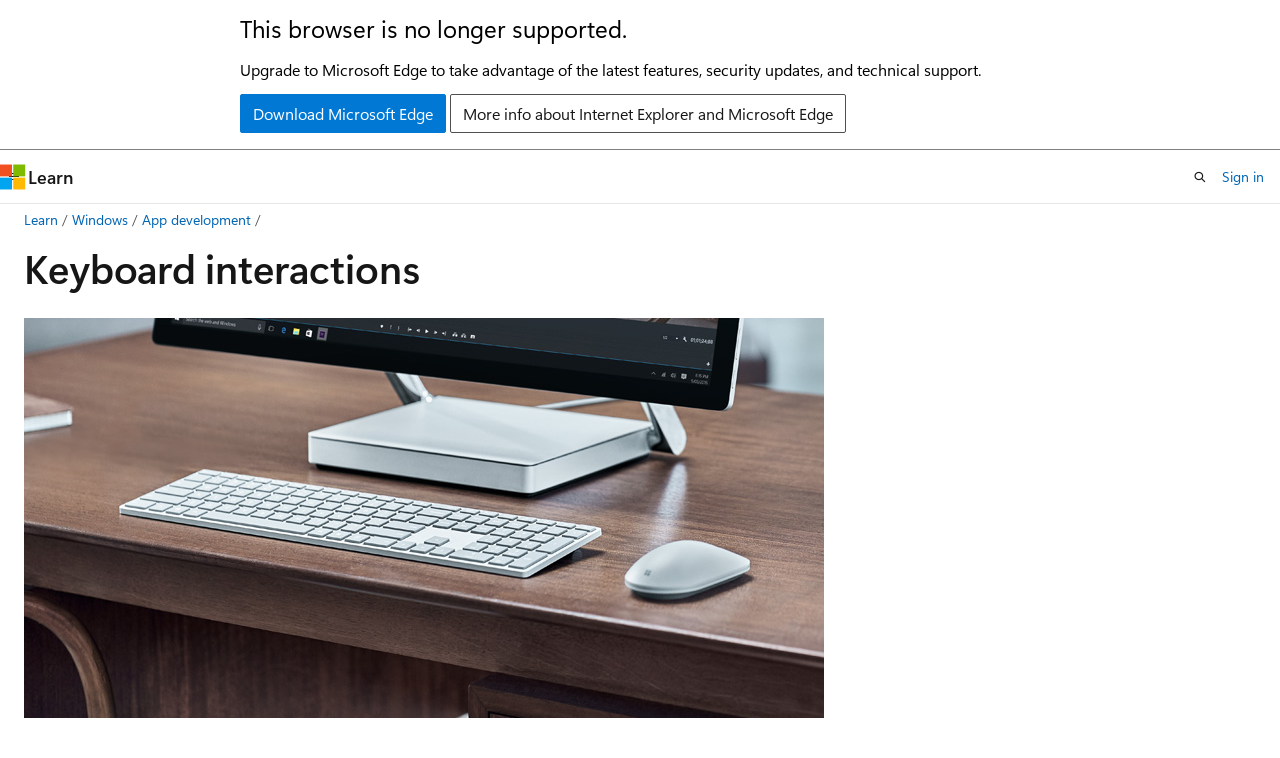

--- FILE ---
content_type: text/html
request_url: https://learn.microsoft.com/en-us/windows/apps/develop/input/keyboard-interactions
body_size: 96763
content:
 <!DOCTYPE html>
		<html
			class="layout layout-holy-grail   show-table-of-contents conceptual show-breadcrumb default-focus"
			lang="en-us"
			dir="ltr"
			data-authenticated="false"
			data-auth-status-determined="false"
			data-target="docs"
			x-ms-format-detection="none"
		>
			
		<head>
			<title>Keyboard interactions - Windows apps | Microsoft Learn</title>
			<meta charset="utf-8" />
			<meta name="viewport" content="width=device-width, initial-scale=1.0" />
			<meta name="color-scheme" content="light dark" />

			<meta name="description" content="Learn how to design and optimize your Windows apps so they provide the best experience possible for both keyboard power users and those with disabilities and other accessibility requirements." />
			<link rel="canonical" href="https://learn.microsoft.com/en-us/windows/apps/develop/input/keyboard-interactions" /> 

			<!-- Non-customizable open graph and sharing-related metadata -->
			<meta name="twitter:card" content="summary_large_image" />
			<meta name="twitter:site" content="@MicrosoftLearn" />
			<meta property="og:type" content="website" />
			<meta property="og:image:alt" content="Microsoft Learn" />
			<meta property="og:image" content="https://learn.microsoft.com/en-us/media/open-graph-image.png" />
			<!-- Page specific open graph and sharing-related metadata -->
			<meta property="og:title" content="Keyboard interactions - Windows apps" />
			<meta property="og:url" content="https://learn.microsoft.com/en-us/windows/apps/develop/input/keyboard-interactions" />
			<meta property="og:description" content="Learn how to design and optimize your Windows apps so they provide the best experience possible for both keyboard power users and those with disabilities and other accessibility requirements." />
			<meta name="platform_id" content="e688b3cd-1ad5-5b7e-250a-5d63040241a2" /> 
			<meta name="locale" content="en-us" />
			 <meta name="adobe-target" content="true" /> 
			<meta name="uhfHeaderId" content="MSDocsHeader-WinDevCenter" />

			<meta name="page_type" content="conceptual" />

			<!--page specific meta tags-->
			

			<!-- custom meta tags -->
			
		<meta name="ms.service" content="windows-app-sdk" />
	
		<meta name="recommendations" content="true" />
	
		<meta name="ROBOTS" content="INDEX, FOLLOW" />
	
		<meta name="author" content="stevewhims" />
	
		<meta name="ms.author" content="stwhi" />
	
		<meta name="Search.Product" content="eADQiWindows 10XVcnh" />
	
		<meta name="breadcrumb_path" content="/windows/breadcrumbs/toc.json" />
	
		<meta name="feedback_product_url" content="https://www.microsoft.com/en-us/windowsinsider/feedbackhub/fb" />
	
		<meta name="feedback_system" content="OpenSource" />
	
		<meta name="ms.subservice" content="apps" />
	
		<meta name="ms.update-cycle" content="365-days" />
	
		<meta name="ms.assetid" content="FF819BAC-67C0-4EC9-8921-F087BE188138" />
	
		<meta name="label" content="Keyboard interactions" />
	
		<meta name="template" content="detail.hbs" />
	
		<meta name="keywords" content="keyboard, accessibility, navigation, focus, text, input, user interactions, gamepad, remote" />
	
		<meta name="ms.date" content="2024-06-11T00:00:00Z" />
	
		<meta name="ms.topic" content="article" />
	
		<meta name="pm-contact" content="chigy" />
	
		<meta name="design-contact" content="kimsea" />
	
		<meta name="dev-contact" content="niallm" />
	
		<meta name="doc-status" content="Published" />
	
		<meta name="document_id" content="d4cb1486-4db0-b811-e18c-e168245b33cd" />
	
		<meta name="document_version_independent_id" content="d4cb1486-4db0-b811-e18c-e168245b33cd" />
	
		<meta name="updated_at" content="2025-12-02T05:06:00Z" />
	
		<meta name="original_content_git_url" content="https://github.com/MicrosoftDocs/windows-dev-docs-pr/blob/live/hub/apps/develop/input/keyboard-interactions.md" />
	
		<meta name="gitcommit" content="https://github.com/MicrosoftDocs/windows-dev-docs-pr/blob/edb6e88dda79e694d2f58b971af6d19f3401fe7e/hub/apps/develop/input/keyboard-interactions.md" />
	
		<meta name="git_commit_id" content="edb6e88dda79e694d2f58b971af6d19f3401fe7e" />
	
		<meta name="site_name" content="Docs" />
	
		<meta name="depot_name" content="MSDN.windows-uwp-hub" />
	
		<meta name="schema" content="Conceptual" />
	
		<meta name="toc_rel" content="../toc.json" />
	
		<meta name="pdf_url_template" content="https://learn.microsoft.com/pdfstore/en-us/MSDN.windows-uwp-hub/{branchName}{pdfName}" />
	
		<meta name="feedback_help_link_type" content="" />
	
		<meta name="feedback_help_link_url" content="" />
	
		<meta name="word_count" content="4960" />
	
		<meta name="asset_id" content="apps/develop/input/keyboard-interactions" />
	
		<meta name="moniker_range_name" content="" />
	
		<meta name="item_type" content="Content" />
	
		<meta name="source_path" content="hub/apps/develop/input/keyboard-interactions.md" />
	
		<meta name="previous_tlsh_hash" content="3934C4D2C71CBE10FF821D0A656ADB0124F04344FBB03FE02939255394067EF35A95999DE307638D33314AA30073F74ED5E2D72AC07CA6A69AD26C7A879C2696475D3BFADD" />
	
		<meta name="github_feedback_content_git_url" content="https://github.com/MicrosoftDocs/windows-dev-docs/blob/docs/hub/apps/develop/input/keyboard-interactions.md" />
	 
		<meta name="cmProducts" content="https://authoring-docs-microsoft.poolparty.biz/devrel/caec7b7f-4941-4578-b79f-c63b1c1f5af4" data-source="generated" />
	
		<meta name="cmProducts" content="https://authoring-docs-microsoft.poolparty.biz/devrel/bcbcbad5-4208-4783-8035-8481272c98b8" data-source="generated" />
	
		<meta name="cmProducts" content="https://microsoft-devrel.poolparty.biz/DevRelOfferingOntology/cd440f3c-1b78-40a7-97ba-aa00a1d79df7" data-source="generated" />
	
		<meta name="spProducts" content="https://authoring-docs-microsoft.poolparty.biz/devrel/754dea88-f800-4835-b6b5-280cb5d81e88" data-source="generated" />
	
		<meta name="spProducts" content="https://authoring-docs-microsoft.poolparty.biz/devrel/43b2e5aa-8a6d-4de2-a252-692232e5edc8" data-source="generated" />
	
		<meta name="spProducts" content="https://microsoft-devrel.poolparty.biz/DevRelOfferingOntology/c828f7e0-89b4-459c-9bae-d7ab1c4bd9ad" data-source="generated" />
	

			<!-- assets and js globals -->
			
			<link rel="stylesheet" href="/static/assets/0.4.03301.7415-7dd881c1/styles/site-ltr.css" />
			
			<link rel="preconnect" href="//mscom.demdex.net" crossorigin />
						<link rel="dns-prefetch" href="//target.microsoft.com" />
						<link rel="dns-prefetch" href="//microsoftmscompoc.tt.omtrdc.net" />
						<link
							rel="preload"
							as="script"
							href="/static/third-party/adobe-target/at-js/2.9.0/at.js"
							integrity="sha384-l4AKhsU8cUWSht4SaJU5JWcHEWh1m4UTqL08s6b/hqBLAeIDxTNl+AMSxTLx6YMI"
							crossorigin="anonymous"
							id="adobe-target-script"
							type="application/javascript"
						/>
			<script src="https://wcpstatic.microsoft.com/mscc/lib/v2/wcp-consent.js"></script>
			<script src="https://js.monitor.azure.com/scripts/c/ms.jsll-4.min.js"></script>
			<script src="/_themes/docs.theme/master/en-us/_themes/global/deprecation.js"></script>

			<!-- msdocs global object -->
			<script id="msdocs-script">
		var msDocs = {
  "environment": {
    "accessLevel": "online",
    "azurePortalHostname": "portal.azure.com",
    "reviewFeatures": false,
    "supportLevel": "production",
    "systemContent": true,
    "siteName": "learn",
    "legacyHosting": false
  },
  "data": {
    "contentLocale": "en-us",
    "contentDir": "ltr",
    "userLocale": "en-us",
    "userDir": "ltr",
    "pageTemplate": "Conceptual",
    "brand": "",
    "context": {},
    "standardFeedback": false,
    "showFeedbackReport": false,
    "feedbackHelpLinkType": "",
    "feedbackHelpLinkUrl": "",
    "feedbackSystem": "OpenSource",
    "feedbackGitHubRepo": "",
    "feedbackProductUrl": "https://www.microsoft.com/en-us/windowsinsider/feedbackhub/fb",
    "extendBreadcrumb": false,
    "isEditDisplayable": true,
    "isPrivateUnauthorized": false,
    "hideViewSource": false,
    "isPermissioned": false,
    "hasRecommendations": true,
    "contributors": [
      {
        "name": "stevewhims",
        "url": "https://github.com/stevewhims"
      },
      {
        "name": "jwmsft",
        "url": "https://github.com/jwmsft"
      }
    ],
    "openSourceFeedbackIssueUrl": "https://github.com/MicrosoftDocs/windows-dev-docs/issues/new?template=1-customer-feedback.yml",
    "openSourceFeedbackIssueTitle": "",
    "openSourceFeedbackIssueLabels": "needs-triage"
  },
  "functions": {}
};;
	</script>

			<!-- base scripts, msdocs global should be before this -->
			<script src="/static/assets/0.4.03301.7415-7dd881c1/scripts/en-us/index-docs.js"></script>
			

			<!-- json-ld -->
			
		</head>
	
			<body
				id="body"
				data-bi-name="body"
				class="layout-body "
				lang="en-us"
				dir="ltr"
			>
				<header class="layout-body-header">
		<div class="header-holder has-default-focus">
			
		<a
			href="#main"
			
			style="z-index: 1070"
			class="outline-color-text visually-hidden-until-focused position-fixed inner-focus focus-visible top-0 left-0 right-0 padding-xs text-align-center background-color-body"
			
		>
			Skip to main content
		</a>
	
		<a
			href="#"
			data-skip-to-ask-learn
			style="z-index: 1070"
			class="outline-color-text visually-hidden-until-focused position-fixed inner-focus focus-visible top-0 left-0 right-0 padding-xs text-align-center background-color-body"
			hidden
		>
			Skip to Ask Learn chat experience
		</a>
	

			<div hidden id="cookie-consent-holder" data-test-id="cookie-consent-container"></div>
			<!-- Unsupported browser warning -->
			<div
				id="unsupported-browser"
				style="background-color: white; color: black; padding: 16px; border-bottom: 1px solid grey;"
				hidden
			>
				<div style="max-width: 800px; margin: 0 auto;">
					<p style="font-size: 24px">This browser is no longer supported.</p>
					<p style="font-size: 16px; margin-top: 16px;">
						Upgrade to Microsoft Edge to take advantage of the latest features, security updates, and technical support.
					</p>
					<div style="margin-top: 12px;">
						<a
							href="https://go.microsoft.com/fwlink/p/?LinkID=2092881 "
							style="background-color: #0078d4; border: 1px solid #0078d4; color: white; padding: 6px 12px; border-radius: 2px; display: inline-block;"
						>
							Download Microsoft Edge
						</a>
						<a
							href="https://learn.microsoft.com/en-us/lifecycle/faq/internet-explorer-microsoft-edge"
							style="background-color: white; padding: 6px 12px; border: 1px solid #505050; color: #171717; border-radius: 2px; display: inline-block;"
						>
							More info about Internet Explorer and Microsoft Edge
						</a>
					</div>
				</div>
			</div>
			<!-- site header -->
			<header
				id="ms--site-header"
				data-test-id="site-header-wrapper"
				role="banner"
				itemscope="itemscope"
				itemtype="http://schema.org/Organization"
			>
				<div
					id="ms--mobile-nav"
					class="site-header display-none-tablet padding-inline-none gap-none"
					data-bi-name="mobile-header"
					data-test-id="mobile-header"
				></div>
				<div
					id="ms--primary-nav"
					class="site-header display-none display-flex-tablet"
					data-bi-name="L1-header"
					data-test-id="primary-header"
				></div>
				<div
					id="ms--secondary-nav"
					class="site-header display-none display-flex-tablet"
					data-bi-name="L2-header"
					data-test-id="secondary-header"
					
				></div>
			</header>
			
		<!-- banner -->
		<div data-banner>
			<div id="disclaimer-holder"></div>
			
		</div>
		<!-- banner end -->
	
		</div>
	</header>
				 <section
					id="layout-body-menu"
					class="layout-body-menu display-flex"
					data-bi-name="menu"
			  >
					
		<div
			id="left-container"
			class="left-container display-none display-block-tablet padding-inline-sm padding-bottom-sm width-full"
			data-toc-container="true"
		>
			<!-- Regular TOC content (default) -->
			<div id="ms--toc-content" class="height-full">
				<nav
					id="affixed-left-container"
					class="margin-top-sm-tablet position-sticky display-flex flex-direction-column"
					aria-label="Primary"
					data-bi-name="left-toc"
					role="navigation"
				></nav>
			</div>
			<!-- Collapsible TOC content (hidden by default) -->
			<div id="ms--toc-content-collapsible" class="height-full" hidden>
				<nav
					id="affixed-left-container"
					class="margin-top-sm-tablet position-sticky display-flex flex-direction-column"
					aria-label="Primary"
					data-bi-name="left-toc"
					role="navigation"
				>
					<div
						id="ms--collapsible-toc-header"
						class="display-flex justify-content-flex-end margin-bottom-xxs"
					>
						<button
							type="button"
							class="button button-clear inner-focus"
							data-collapsible-toc-toggle
							aria-expanded="true"
							aria-controls="ms--collapsible-toc-content"
							aria-label="Table of contents"
						>
							<span class="icon font-size-h4" aria-hidden="true">
								<span class="docon docon-panel-left-contract"></span>
							</span>
						</button>
					</div>
				</nav>
			</div>
		</div>
	
			  </section>

				<main
					id="main"
					role="main"
					class="layout-body-main "
					data-bi-name="content"
					lang="en-us"
					dir="ltr"
				>
					
			<div
		id="ms--content-header"
		class="content-header default-focus border-bottom-none"
		data-bi-name="content-header"
	>
		<div class="content-header-controls margin-xxs margin-inline-sm-tablet">
			<button
				type="button"
				class="contents-button button button-sm margin-right-xxs"
				data-bi-name="contents-expand"
				aria-haspopup="true"
				data-contents-button
			>
				<span class="icon" aria-hidden="true"><span class="docon docon-menu"></span></span>
				<span class="contents-expand-title"> Table of contents </span>
			</button>
			<button
				type="button"
				class="ap-collapse-behavior ap-expanded button button-sm"
				data-bi-name="ap-collapse"
				aria-controls="action-panel"
			>
				<span class="icon" aria-hidden="true"><span class="docon docon-exit-mode"></span></span>
				<span>Exit editor mode</span>
			</button>
		</div>
	</div>
			<div data-main-column class="padding-sm padding-top-none padding-top-sm-tablet">
				<div>
					
		<div id="article-header" class="background-color-body margin-bottom-xs display-none-print">
			<div class="display-flex align-items-center justify-content-space-between">
				
		<details
			id="article-header-breadcrumbs-overflow-popover"
			class="popover"
			data-for="article-header-breadcrumbs"
		>
			<summary
				class="button button-clear button-primary button-sm inner-focus"
				aria-label="All breadcrumbs"
			>
				<span class="icon">
					<span class="docon docon-more"></span>
				</span>
			</summary>
			<div id="article-header-breadcrumbs-overflow" class="popover-content padding-none"></div>
		</details>

		<bread-crumbs
			id="article-header-breadcrumbs"
			role="group"
			aria-label="Breadcrumbs"
			data-test-id="article-header-breadcrumbs"
			class="overflow-hidden flex-grow-1 margin-right-sm margin-right-md-tablet margin-right-lg-desktop margin-left-negative-xxs padding-left-xxs"
		></bread-crumbs>
	 
		<div
			id="article-header-page-actions"
			class="opacity-none margin-left-auto display-flex flex-wrap-no-wrap align-items-stretch"
		>
			
		<button
			class="button button-sm border-none inner-focus display-none-tablet flex-shrink-0 "
			data-bi-name="ask-learn-assistant-entry"
			data-test-id="ask-learn-assistant-modal-entry-mobile"
			data-ask-learn-modal-entry
			
			type="button"
			style="min-width: max-content;"
			aria-expanded="false"
			aria-label="Ask Learn"
			hidden
		>
			<span class="icon font-size-lg" aria-hidden="true">
				<span class="docon docon-chat-sparkle-fill gradient-ask-learn-logo"></span>
			</span>
		</button>
		<button
			class="button button-sm display-none display-inline-flex-tablet display-none-desktop flex-shrink-0 margin-right-xxs border-color-ask-learn "
			data-bi-name="ask-learn-assistant-entry"
			
			data-test-id="ask-learn-assistant-modal-entry-tablet"
			data-ask-learn-modal-entry
			type="button"
			style="min-width: max-content;"
			aria-expanded="false"
			hidden
		>
			<span class="icon font-size-lg" aria-hidden="true">
				<span class="docon docon-chat-sparkle-fill gradient-ask-learn-logo"></span>
			</span>
			<span>Ask Learn</span>
		</button>
		<button
			class="button button-sm display-none flex-shrink-0 display-inline-flex-desktop margin-right-xxs border-color-ask-learn "
			data-bi-name="ask-learn-assistant-entry"
			
			data-test-id="ask-learn-assistant-flyout-entry"
			data-ask-learn-flyout-entry
			data-flyout-button="toggle"
			type="button"
			style="min-width: max-content;"
			aria-expanded="false"
			aria-controls="ask-learn-flyout"
			hidden
		>
			<span class="icon font-size-lg" aria-hidden="true">
				<span class="docon docon-chat-sparkle-fill gradient-ask-learn-logo"></span>
			</span>
			<span>Ask Learn</span>
		</button>
	 
		<button
			type="button"
			id="ms--focus-mode-button"
			data-focus-mode
			data-bi-name="focus-mode-entry"
			class="button button-sm flex-shrink-0 margin-right-xxs display-none display-inline-flex-desktop"
		>
			<span class="icon font-size-lg" aria-hidden="true">
				<span class="docon docon-glasses"></span>
			</span>
			<span>Focus mode</span>
		</button>
	 

			<details class="popover popover-right" id="article-header-page-actions-overflow">
				<summary
					class="justify-content-flex-start button button-clear button-sm button-primary inner-focus"
					aria-label="More actions"
					title="More actions"
				>
					<span class="icon" aria-hidden="true">
						<span class="docon docon-more-vertical"></span>
					</span>
				</summary>
				<div class="popover-content">
					
		<button
			data-page-action-item="overflow-mobile"
			type="button"
			class="button-block button-sm inner-focus button button-clear display-none-tablet justify-content-flex-start text-align-left"
			data-bi-name="contents-expand"
			data-contents-button
			data-popover-close
		>
			<span class="icon">
				<span class="docon docon-editor-list-bullet" aria-hidden="true"></span>
			</span>
			<span class="contents-expand-title">Table of contents</span>
		</button>
	 
		<a
			id="lang-link-overflow"
			class="button-sm inner-focus button button-clear button-block justify-content-flex-start text-align-left"
			data-bi-name="language-toggle"
			data-page-action-item="overflow-all"
			data-check-hidden="true"
			data-read-in-link
			href="#"
			hidden
		>
			<span class="icon" aria-hidden="true" data-read-in-link-icon>
				<span class="docon docon-locale-globe"></span>
			</span>
			<span data-read-in-link-text>Read in English</span>
		</a>
	 
		<button
			type="button"
			class="collection button button-clear button-sm button-block justify-content-flex-start text-align-left inner-focus"
			data-list-type="collection"
			data-bi-name="collection"
			data-page-action-item="overflow-all"
			data-check-hidden="true"
			data-popover-close
		>
			<span class="icon" aria-hidden="true">
				<span class="docon docon-circle-addition"></span>
			</span>
			<span class="collection-status">Add</span>
		</button>
	
					
		<button
			type="button"
			class="collection button button-block button-clear button-sm justify-content-flex-start text-align-left inner-focus"
			data-list-type="plan"
			data-bi-name="plan"
			data-page-action-item="overflow-all"
			data-check-hidden="true"
			data-popover-close
			hidden
		>
			<span class="icon" aria-hidden="true">
				<span class="docon docon-circle-addition"></span>
			</span>
			<span class="plan-status">Add to plan</span>
		</button>
	  
		<a
			data-contenteditbtn
			class="button button-clear button-block button-sm inner-focus justify-content-flex-start text-align-left text-decoration-none"
			data-bi-name="edit"
			
			href="https://github.com/MicrosoftDocs/windows-dev-docs/blob/docs/hub/apps/develop/input/keyboard-interactions.md"
			data-original_content_git_url="https://github.com/MicrosoftDocs/windows-dev-docs-pr/blob/live/hub/apps/develop/input/keyboard-interactions.md"
			data-original_content_git_url_template="{repo}/blob/{branch}/hub/apps/develop/input/keyboard-interactions.md"
			data-pr_repo=""
			data-pr_branch=""
		>
			<span class="icon" aria-hidden="true">
				<span class="docon docon-edit-outline"></span>
			</span>
			<span>Edit</span>
		</a>
	
					
		<hr class="margin-block-xxs" />
		<h4 class="font-size-sm padding-left-xxs">Share via</h4>
		
					<a
						class="button button-clear button-sm inner-focus button-block justify-content-flex-start text-align-left text-decoration-none share-facebook"
						data-bi-name="facebook"
						data-page-action-item="overflow-all"
						href="#"
					>
						<span class="icon color-primary" aria-hidden="true">
							<span class="docon docon-facebook-share"></span>
						</span>
						<span>Facebook</span>
					</a>

					<a
						href="#"
						class="button button-clear button-sm inner-focus button-block justify-content-flex-start text-align-left text-decoration-none share-twitter"
						data-bi-name="twitter"
						data-page-action-item="overflow-all"
					>
						<span class="icon color-text" aria-hidden="true">
							<span class="docon docon-xlogo-share"></span>
						</span>
						<span>x.com</span>
					</a>

					<a
						href="#"
						class="button button-clear button-sm inner-focus button-block justify-content-flex-start text-align-left text-decoration-none share-linkedin"
						data-bi-name="linkedin"
						data-page-action-item="overflow-all"
					>
						<span class="icon color-primary" aria-hidden="true">
							<span class="docon docon-linked-in-logo"></span>
						</span>
						<span>LinkedIn</span>
					</a>
					<a
						href="#"
						class="button button-clear button-sm inner-focus button-block justify-content-flex-start text-align-left text-decoration-none share-email"
						data-bi-name="email"
						data-page-action-item="overflow-all"
					>
						<span class="icon color-primary" aria-hidden="true">
							<span class="docon docon-mail-message"></span>
						</span>
						<span>Email</span>
					</a>
			  
	 
		<hr class="margin-block-xxs" />
		<button
			class="button button-block button-clear button-sm justify-content-flex-start text-align-left inner-focus"
			type="button"
			data-bi-name="print"
			data-page-action-item="overflow-all"
			data-popover-close
			data-print-page
			data-check-hidden="true"
		>
			<span class="icon color-primary" aria-hidden="true">
				<span class="docon docon-print"></span>
			</span>
			<span>Print</span>
		</button>
	
				</div>
			</details>
		</div>
	
			</div>
		</div>
	  
		<!-- privateUnauthorizedTemplate is hidden by default -->
		<div unauthorized-private-section data-bi-name="permission-content-unauthorized-private" hidden>
			<hr class="hr margin-top-xs margin-bottom-sm" />
			<div class="notification notification-info">
				<div class="notification-content">
					<p class="margin-top-none notification-title">
						<span class="icon">
							<span class="docon docon-exclamation-circle-solid" aria-hidden="true"></span>
						</span>
						<span>Note</span>
					</p>
					<p class="margin-top-none authentication-determined not-authenticated">
						Access to this page requires authorization. You can try <a class="docs-sign-in" href="#" data-bi-name="permission-content-sign-in">signing in</a> or <a  class="docs-change-directory" data-bi-name="permisson-content-change-directory">changing directories</a>.
					</p>
					<p class="margin-top-none authentication-determined authenticated">
						Access to this page requires authorization. You can try <a class="docs-change-directory" data-bi-name="permisson-content-change-directory">changing directories</a>.
					</p>
				</div>
			</div>
		</div>
	
					<div class="content"><h1 id="keyboard-interactions">Keyboard interactions</h1></div>
					
		<div
			id="article-metadata"
			data-bi-name="article-metadata"
			data-test-id="article-metadata"
			class="page-metadata-container display-flex gap-xxs justify-content-space-between align-items-center flex-wrap-wrap"
		>
			 
				<div
					id="user-feedback"
					class="margin-block-xxs display-none display-none-print"
					hidden
					data-hide-on-archived
				>
					
		<button
			id="user-feedback-button"
			data-test-id="conceptual-feedback-button"
			class="button button-sm button-clear button-primary display-none"
			type="button"
			data-bi-name="user-feedback-button"
			data-user-feedback-button
			hidden
		>
			<span class="icon" aria-hidden="true">
				<span class="docon docon-like"></span>
			</span>
			<span>Feedback</span>
		</button>
	
				</div>
		  
		</div>
	 
		<div data-id="ai-summary" hidden>
			<div id="ms--ai-summary-cta" class="margin-top-xs display-flex align-items-center">
				<span class="icon" aria-hidden="true">
					<span class="docon docon-sparkle-fill gradient-text-vivid"></span>
				</span>
				<button
					id="ms--ai-summary"
					type="button"
					class="tag tag-sm tag-suggestion margin-left-xxs"
					data-test-id="ai-summary-cta"
					data-bi-name="ai-summary-cta"
					data-an="ai-summary"
				>
					<span class="ai-summary-cta-text">
						Summarize this article for me
					</span>
				</button>
			</div>
			<!-- Slot where the client will render the summary card after the user clicks the CTA -->
			<div id="ms--ai-summary-header" class="margin-top-xs"></div>
		</div>
	 
		<nav
			id="center-doc-outline"
			class="doc-outline is-hidden-desktop display-none-print margin-bottom-sm"
			data-bi-name="intopic toc"
			aria-label="In this article"
		>
			<h2 id="ms--in-this-article" class="title is-6 margin-block-xs">
				In this article
			</h2>
		</nav>
	
					<div class="content"><p><img src="images/keyboard/keyboard-hero.jpg" alt="keyboard hero image" data-linktype="relative-path"></p>
<p>Learn how to design and optimize your Windows apps so they provide the best experiences for both keyboard power users and those with disabilities and other accessibility requirements.</p>
<p>Across devices, keyboard input is an important part of the overall Windows app interaction experience. A well-designed keyboard experience lets users efficiently navigate the UI of your app and access its full functionality without ever lifting their hands from the keyboard.</p>
<p><img src="images/keyboard/keyboard-gamepad.jpg" alt="keyboard and gamepad image" data-linktype="relative-path"></p>
<p><em><strong>Common interaction patterns are shared between keyboard and gamepad</strong></em></p>
<p>In this topic, we focus specifically on Windows app design for keyboard input on PCs. However, a well-designed keyboard experience is important for supporting accessibility tools such as Windows Narrator, using <a href="#software-keyboard" data-linktype="self-bookmark">software keyboards</a> such as the touch keyboard and the On-Screen Keyboard (OSK), and for handling other input device types, such as a game pad or remote control.</p>
<p>Many of the guidelines and recommendations discussed here, including <a href="#focus-visuals" data-linktype="self-bookmark">focus visuals</a>, <a href="#access-keys" data-linktype="self-bookmark">access keys</a>, and <a href="#navigation" data-linktype="self-bookmark">UI navigation</a>, are also applicable to these other scenarios.</p>
<p><strong>NOTE</strong>  While both hardware and software keyboards are used for text input, the focus of this topic is navigation and interaction.</p>
<h2 id="built-in-support">Built-in support</h2>
<p>Along with the mouse, the keyboard is the most widely used peripheral on PCs and, as such, is a fundamental part of the PC experience. PC users expect a comprehensive and consistent experience from both the system and individual apps in response to keyboard input.</p>
<p>All UWP controls include built-in support for rich keyboard experiences and user interactions, while the platform itself provides an extensive foundation for creating keyboard experiences that you feel are best suited to both your custom controls and apps.</p>
<p><img src="images/keyboard/keyboard-phone.jpg" alt="keyboard with phone image" data-linktype="relative-path"></p>
<p><em><strong>UWP supports keyboard with any device</strong></em></p>
<h2 id="basic-experiences">Basic experiences</h2>
<p><img src="images/keyboard/focus-based-devices.jpg" alt="Focus based devices" data-linktype="relative-path"></p>
<p>As mentioned previously, input devices such as a game pad and remote control, and accessibility tools such as Narrator, share much of the keyboard input experience for navigation and commanding. This common experience across input types and tools minimizes additional work from you and contributes to the "build once, run anywhere" goal of the Universal Windows Platform.</p>
<p>Where necessary, we'll identify key differences you should be aware of and describe any mitigations you should consider.</p>
<p>Here are the devices and tools discussed in this topic:</p>
<table>
<thead>
<tr>
<th>Device/tool</th>
<th>Description</th>
</tr>
</thead>
<tbody>
<tr>
<td>Keyboard (hardware and software)</td>
<td>In addition to the standard hardware keyboard, Windows applications support two software keyboards: the <a href="#software-keyboard" data-linktype="self-bookmark">touch (or software) keyboard</a> and the <a href="#on-screen-keyboard" data-linktype="self-bookmark">On-Screen Keyboard</a>.</td>
</tr>
<tr>
<td>Game pad and remote control</td>
<td>A game pad and remote control are fundamental input devices in the <a href="../../design/devices/designing-for-tv" data-linktype="relative-path">10-foot experience</a>. For specific details on Windows support for game pad and remote control, see <a href="../../design/input/gamepad-and-remote-interactions" data-linktype="relative-path">Game pad and remote control interactions</a>.</td>
</tr>
<tr>
<td>Screen readers (Narrator)</td>
<td>Narrator is a built-in screen reader for Windows that provides unique interaction experiences and functionality, but still relies on basic keyboard navigation and input. For Narrator details, see <a href="https://support.microsoft.com/help/22798/windows-10-complete-guide-to-narrator" data-linktype="external">Getting started with Narrator</a>.</td>
</tr>
</tbody>
</table>
<h2 id="custom-experiences-and-efficient-keyboarding">Custom experiences and efficient keyboarding</h2>
<p>As mentioned, keyboard support is integral to ensuring your applications work great for users with different skills, abilities, and expectations. We recommend that you prioritize the following.</p>
<ul>
<li>Support keyboard navigation and interaction
<ul>
<li>Ensure actionable items are identified as tab stops (and non-actionable items are not), and navigation order is logical and predictable (see <a href="#tab-stops" data-linktype="self-bookmark">Tab stops</a>)</li>
<li>Set initial focus on the most logical element (see <a href="#initial-focus" data-linktype="self-bookmark">Initial focus</a>)</li>
<li>Provide arrow key navigation for "inner navigations" (see <a href="#navigation" data-linktype="self-bookmark">Navigation</a>)</li>
</ul>
</li>
<li>Support keyboard shortcuts
<ul>
<li>Provide accelerator keys for quick actions (see <a href="#accelerators" data-linktype="self-bookmark">Accelerators</a>)</li>
<li>Provide access keys to navigate your application's UI (see <a href="../../design/input/access-keys" data-linktype="relative-path">Access keys</a>)</li>
</ul>
</li>
</ul>
<h3 id="focus-visuals">Focus visuals</h3>
<p>The UWP supports a single focus visual design that works well for all input types and experiences.
<img src="images/keyboard/focus-visual.png" alt="Focus visual" data-linktype="relative-path"></p>
<p>A focus visual:</p>
<ul>
<li>Is shown when a UI element receives focus from a keyboard and/or gamepad/remote control</li>
<li>Is rendered as a highlighted border around the UI element to indicate an action can be taken</li>
<li>Helps a user navigate an app UI without getting lost</li>
<li>Can be customized for your app (See <a href="guidelines-for-visualfeedback#high-visibility-focus-visuals" data-linktype="relative-path">High visibility focus  visuals</a>)</li>
</ul>
<p><strong>NOTE</strong> The UWP focus visual is not the same as the Narrator focus rectangle.</p>
<h3 id="tab-stops">Tab stops</h3>
<p>To use a control (including navigation elements) with the keyboard, the control must have focus. One way for a control to receive keyboard focus is to make it accessible through tab navigation by identifying it as a tab stop in your application's tab order.</p>
<p>For a control to be included in the tab order, the <a href="/en-us/uwp/api/windows.ui.xaml.controls.control#Windows_UI_Xaml_Controls_Control_IsEnabled" data-linktype="absolute-path">IsEnabled</a> property must be set to <strong>true</strong> and the <a href="/en-us/uwp/api/Windows.UI.Xaml.Controls.Control#Windows_UI_Xaml_Controls_Control_IsTabStop" data-linktype="absolute-path">IsTabStop</a> property must be set to <strong>true</strong>.</p>
<p>To specifically exclude a control from the tab order, set the <a href="/en-us/uwp/api/Windows.UI.Xaml.Controls.Control#Windows_UI_Xaml_Controls_Control_IsTabStop" data-linktype="absolute-path">IsTabStop</a> property to <strong>false</strong>.</p>
<p>By default, tab order reflects the order in which UI elements are created. For example, if a <code>StackPanel</code> contains a <code>Button</code>, a <code>Checkbox</code>, and a <code>TextBox</code>, tab order is <code>Button</code>, <code>Checkbox</code>, and <code>TextBox</code>.</p>
<p>You can override the default tab order by setting the <a href="/en-us/uwp/api/Windows.UI.Xaml.Controls.Control#Windows_UI_Xaml_Controls_Control_TabIndex" data-linktype="absolute-path">TabIndex</a> property.</p>
<h4 id="tab-order-should-be-logical-and-predictable">Tab order should be logical and predictable</h4>
<p>A well-designed keyboard navigation model, using a logical and predictable tab order, makes your app more intuitive and helps users explore, discover, and access functionality more efficiently and effectively.</p>
<p>All interactive controls should have tab stops (unless they are in a <a href="#control-group" data-linktype="self-bookmark">group</a>), while non-interactive controls, such as labels, should not.</p>
<p>Avoid a custom tab order that makes the focus jump around in your application. For example, a list of controls in a form should have a tab order that flows from top to bottom and left to right (depending on locale).</p>
<p>See <a href="../../design/accessibility/keyboard-accessibility" data-linktype="relative-path">Keyboard accessibility</a> for more details about customizing tab stops.</p>
<h4 id="try-to-coordinate-tab-order-and-visual-order">Try to coordinate tab order and visual order</h4>
<p>Coordinating tab order and visual order (also referred to as reading order or display order) helps reduce confusion for users as they navigate through your application's UI.</p>
<p>Try to rank and present the most important commands, controls, and content first in both the tab order and the visual order. However, the actual display position can depend on the parent layout container and certain properties of the child elements that influence the layout. Specifically, layouts that use a grid metaphor or a table metaphor can have a visual order quite different from the tab order.</p>
<p><strong>NOTE</strong> Visual order is also dependent on locale and language.</p>
<h3 id="initial-focus">Initial focus</h3>
<p>Initial focus specifies the UI element that receives focus when an application or a page is first launched or activated. When using a keyboard, it is from this element that a user starts interacting with your application's UI.</p>
<p>For UWP apps, initial focus is set to the element with the highest <a href="/en-us/uwp/api/Windows.UI.Xaml.Controls.Control#Windows_UI_Xaml_Controls_Control_TabIndex" data-linktype="absolute-path">TabIndex</a> that can receive focus. Child elements of container controls are ignored. In a tie, the first element in the visual tree receives focus.</p>
<h4 id="set-initial-focus-on-the-most-logical-element">Set initial focus on the most logical element</h4>
<p>Set initial focus on the UI element for the first, or primary, action that users are most likely to take when launching your app or navigating to a page. Some examples include:</p>
<ul>
<li>A photo app where focus is set to the first item in a gallery</li>
<li>A music app where focus is set to the play button</li>
</ul>
<h4 id="dont-set-initial-focus-on-an-element-that-exposes-a-potentially-negative-or-even-disastrous-outcome">Don't set initial focus on an element that exposes a potentially negative, or even disastrous, outcome</h4>
<p>This level of functionality should be a user's choice. Setting initial focus to an element with a significant outcome might result in unintended data loss or system access. For example, don't set focus to the delete button when navigating to an e-mail.</p>
<p>See <a href="../../design/input/focus-navigation" data-linktype="relative-path">Focus navigation</a> for more details about overriding tab order.</p>
<h3 id="navigation">Navigation</h3>
<p>Keyboard navigation is typically supported through the Tab keys and the Arrow keys.</p>
<p><img src="images/keyboard/tab-and-arrow.png" alt="tab and arrow keys" data-linktype="relative-path"></p>
<p>By default, UWP controls follow these basic keyboard behaviors:</p>
<ul>
<li><strong>Tab keys</strong> navigate between actionable/active controls in tab order.</li>
<li><strong>Shift + Tab</strong> navigate controls in reverse tab order. If user has navigated inside the control using arrow key, focus is set to the last known value inside the control.</li>
<li><strong>Arrow keys</strong> expose control-specific "inner navigation" When user enters "inner navigation,"" arrow keys do not navigate out of a control. Some examples include:
<ul>
<li>Up/Down arrow key moves focus inside <code>ListView</code> and <code>MenuFlyout</code></li>
<li>Modify currently selected values for <code>Slider</code> and <code>RatingsControl</code></li>
<li>Move caret inside <code>TextBox</code></li>
<li>Expand/collapse items inside <code>TreeView</code></li>
</ul>
</li>
</ul>
<p>Use these default behaviors to optimize your application's keyboard navigation.</p>
<h4 id="use-inner-navigation-with-sets-of-related-controls">Use "inner navigation" with sets of related controls</h4>
<p>Providing arrow key navigation into a set of related controls reinforces their relationship within the overall organization of your application's UI.</p>
<p>For example, the <code>ContentDialog</code> control shown here provides inner navigation by default for a horizontal row of buttons (for custom controls, see the <a href="#control-group" data-linktype="self-bookmark">Control Group</a> section).</p>
<p><img src="images/keyboard/dialog.png" alt="dialog example" data-linktype="relative-path"></p>
<p><em><strong>Interaction with a collection of related buttons is made easier with arrow key navigation</strong></em></p>
<p>If items are displayed in a single column, Up/Down arrow key navigates items. If items are displayed in a single row, Right/Left arrow key navigates items. If items are multiple columns, all 4 arrow keys navigate.</p>
<h4 id="define-a-single-tab-stop-for-a-collection-of-related-controls">Define a single tab stop for a collection of related controls</h4>
<p>By defining a single tab stop for a collection of related, or complementary, controls, you can minimize the number of overall tab stops in your app.</p>
<p>For example, the following images show two stacked <code>ListView</code> controls. The image on the left shows arrow key navigation used with a tab stop to navigate between <code>ListView</code> controls, while the image on the right shows how navigation between child elements could be made easier and more efficient by eliminating the need for to traverse parent controls with a tab key.</p>
<table>
  <tbody><tr><td><img src="images/keyboard/arrow-and-tab.png" alt="arrow and tab" data-linktype="relative-path"></td>
  <td><img src="images/keyboard/arrow-only.png" alt="arrow only" data-linktype="relative-path"></td>
</tr></tbody></table>
<p><em><strong>Interaction with two stacked ListView controls can be made easier and more efficient by eliminating the tab stop and navigating with just arrow keys.</strong></em></p>
<p>Visit <a href="#control-group" data-linktype="self-bookmark">Control Group</a> section to learn how to apply the optimization examples to your application UI.</p>
<h3 id="interaction-and-commanding">Interaction and commanding</h3>
<p>Once a control has focus, a user can interact with it and invoke any associated functionality using specific keyboard input.</p>
<h4 id="text-entry">Text entry</h4>
<p>For those controls specifically designed for text input such as <code>TextBox</code> and <code>RichEditBox</code>, all keyboard input is used for entering or navigating text, which takes priority over other keyboard commands. For example, the drop down menu for an <code>AutoSuggestBox</code> control does not recognize the <strong>Space</strong> key as a selection command.</p>
<p><img src="images/keyboard/text-entry.png" alt="text entry" data-linktype="relative-path"></p>
<h4 id="space-key">Space key</h4>
<p>When not in text entry mode, the <strong>Space</strong> key invokes the action or command associated with the focused control (just like a tap with touch or a click with a mouse).</p>
<p><img src="images/keyboard/space-key.png" alt="space key" data-linktype="relative-path"></p>
<h4 id="enter-key">Enter key</h4>
<p>The <strong>Enter</strong> key can perform a variety of common user interactions, depending on the control with focus:</p>
<ul>
<li>Activates command controls such as a <code>Button</code> or <code>Hyperlink</code>. To avoid end user confusion, the <strong>Enter</strong> key also activates controls that look like command controls such as <code>ToggleButton</code> or <code>AppBarToggleButton</code>.</li>
<li>Displays the picker UI for controls such as <code>ComboBox</code> and <code>DatePicker</code>. The <strong>Enter</strong> key also commits and closes the picker UI.</li>
<li>Activates list controls such as <code>ListView</code>, <code>GridView</code>, and <code>ComboBox</code>.
<ul>
<li>The <strong>Enter</strong> key performs the selection action as the <strong>Space</strong> key for list and grid items, unless there is an additional action associated with these items (opening a new window).</li>
<li>If an additional action is associated with the control, the <strong>Enter</strong> key performs the additional action and the <strong>Space</strong> key performs the selection action.</li>
</ul>
</li>
</ul>
<p><strong>NOTE</strong> The <strong>Enter</strong> key and <strong>Space</strong> key do not always perform the same action, but often do.</p>
<p><img src="images/keyboard/enter-key.png" alt="enter key" data-linktype="relative-path"></p>
<h4 id="esc-key">Esc key</h4>
<p>The Esc key lets a user cancel transient UI (along with any ongoing actions in that UI).</p>
<p>Examples of this experience include:</p>
<ul>
<li>User opens a <code>ComboBox</code> with a selected value and uses the arrow keys to move the focus selection to a new value. Pressing the Esc key closes the <code>ComboBox</code> and resets the selected value back to the original value.</li>
<li>User invokes a permanent delete action for an email and is prompted with a <code>ContentDialog</code> to confirm the action. The user decides this is not the intended action and presses the <strong>Esc</strong> key to close the dialog. As the <strong>Esc</strong> key is associated with the <strong>Cancel</strong> button, the dialog is closed and the action is canceled. The <strong>Esc</strong> key only affects transient UI, it does not close, or back navigate through, app UI.</li>
</ul>
<p><img src="images/keyboard/esc-key.png" alt="Esc key" data-linktype="relative-path"></p>
<h4 id="home-and-end-keys">Home and End keys</h4>
<p>The <strong>Home</strong> and <strong>End</strong> keys let a user scroll to the beginning or end of a UI region.</p>
<p>Examples of this experience include:</p>
<ul>
<li>For <code>ListView</code> and <code>GridView</code> controls, the <strong>Home</strong> key moves focus to the first element and scrolls it into view, whereas the <strong>End</strong> key moves focus to the last element and scrolls it into view.</li>
<li>For a <code>ScrollView</code> control, the <strong>Home</strong> key scrolls to the top of the region, whereas the <strong>End</strong> key scrolls to the bottom of the region (focus is not changed).</li>
</ul>
<p><img src="images/keyboard/home-and-end.png" alt="home and end keys" data-linktype="relative-path"></p>
<h4 id="page-up-and-page-down-keys">Page up and Page down keys</h4>
<p>The <strong>Page</strong> keys let a user scroll a UI region in discrete increments.</p>
<p>For example, for <code>ListView</code> and <code>GridView</code> controls, the <strong>Page up</strong> key scrolls the region up by a "page" (typically the viewport height) and moves focus to the top of the region. Alternately, the <strong>Page down</strong> key scrolls the region down by a page and moves focus to the bottom of the region.</p>
<p><img src="images/keyboard/page-up-and-down.png" alt="page up and down keys" data-linktype="relative-path"></p>
<h4 id="f6-key">F6 key</h4>
<p>The <strong>F6</strong> key lets a user cycle between panes or important sections of your app or UI. <strong>Shift-F6</strong> typically cycles backwards (see <a href="../../design/accessibility/keyboard-accessibility" data-linktype="relative-path">Keyboard accessibility</a>).</p>
<p>These are often related to <a href="../../design/accessibility/landmarks-and-headings" data-linktype="relative-path">landmarks and headings</a>, but do not need to correspond directly.</p>
<p>For example:</p>
<ul>
<li>In Edge, pressing F6 will cycle between the tab bar, the address bar/app bar, and the page content.</li>
<li>In File Explorer, pressing F6 will cycle between the sections of the app.</li>
<li>On the desktop, pressing F6 will cycle between parts of the taskbar and the desktop.</li>
</ul>
<p><img src="images/keyboard/f6.png" alt="f6 key" data-linktype="relative-path"></p>
<h3 id="keyboard-shortcuts">Keyboard shortcuts</h3>
<p>In addition to implementing keyboard navigation and activation, it is also good practice to implement keyboard shortcuts such as <a href="../../design/input/keyboard-accelerators" data-linktype="relative-path">keyboard accelerators</a> and <a href="../../design/input/access-keys" data-linktype="relative-path">access keys</a> for important or frequently used functionality.</p>
<p>Keyboard shortcuts can make your app easier to use by providing both enhanced support for accessibility and improved efficiency for keyboard users.</p>
<p>A shortcut is a keyboard combination that enhances productivity by providing an efficient way for the user to access app functionality. There are two kinds of shortcut:</p>
<ul>
<li><a href="#accelerators" data-linktype="self-bookmark">Accelerators</a> are shortcuts that invoke an app command. Your app may or may not provide specific UI that corresponds to the command. Accelerators typically consist of the Ctrl key plus a letter key.</li>
<li><a href="#access-keys" data-linktype="self-bookmark">Access keys</a> are shortcuts that set focus to specific UI in your application. Access keys typically consist of the Alt key plus a letter key.</li>
</ul>
<p>Providing consistent keyboard shortcuts that support similar tasks across applications makes them much more useful and powerful and helps users remember them.</p>
<h4 id="accelerators">Accelerators</h4>
<p>Accelerators help users perform common actions in an application much more quickly and efficiently.</p>
<p>Examples of Accelerators:</p>
<ul>
<li>Pressing Ctrl + N key anywhere in the <strong>Mail</strong> app launches a new mail item.</li>
<li>Pressing Ctrl + E key anywhere in Microsoft Edge (and many Microsoft Store applications) launches search.</li>
</ul>
<p>Accelerators have the following characteristics:</p>
<ul>
<li>They primarily use Ctrl and Function key sequences (Windows system shortcut keys also use Alt + non-alphanumeric keys and the Windows logo key).</li>
<li>They are assigned only to the most commonly used commands.</li>
<li>They are intended to be memorized, and are documented only in menus, tooltips, and Help.</li>
<li>They have effect throughout the entire application, when supported.</li>
<li>They should be assigned consistently as they are memorized and not directly documented.</li>
</ul>
<h4 id="access-keys">Access keys</h4>
<p>See <a href="../../design/input/access-keys" data-linktype="relative-path">Access keys</a> page for more in-depth information for supporting access keys with UWP.</p>
<p>Access keys help users with motor function disabilities an ability to press one key at a time to action on a specific item in the UI. Moreover, access keys can be used to communicate additional shortcut keys to help advanced users perform actions quickly.</p>
<p>Access keys have the following characteristics:</p>
<ul>
<li>They use the Alt key plus an alphanumeric key.</li>
<li>They are primarily for accessibility.</li>
<li>They are documented directly in the UI, adjacent to the control, through <a href="../../design/input/access-keys" data-linktype="relative-path">Key Tips</a>.</li>
<li>They have effect only in the current window, and navigate to the corresponding menu item or control.</li>
<li>Access keys should be assigned consistently to commonly used commands (especially commit buttons), whenever possible.</li>
<li>They are localized.</li>
</ul>
<h4 id="common-keyboard-shortcuts">Common keyboard shortcuts</h4>
<p>The following table is a small sample of frequently used keyboard shortcuts.</p>
<table>
<thead>
<tr>
<th>Action</th>
<th>Key command</th>
</tr>
</thead>
<tbody>
<tr>
<td>Select all</td>
<td>Ctrl+A</td>
</tr>
<tr>
<td>Continuously select</td>
<td>Shift+Arrow key</td>
</tr>
<tr>
<td>Save</td>
<td>Ctrl+S</td>
</tr>
<tr>
<td>Find</td>
<td>Ctrl+F</td>
</tr>
<tr>
<td>Print</td>
<td>Ctrl+P</td>
</tr>
<tr>
<td>Copy</td>
<td>Ctrl+C</td>
</tr>
<tr>
<td>Cut</td>
<td>Ctrl+X</td>
</tr>
<tr>
<td>Paste</td>
<td>Ctrl+V</td>
</tr>
<tr>
<td>Undo</td>
<td>Ctrl+Z</td>
</tr>
<tr>
<td>Next tab</td>
<td>Ctrl+Tab</td>
</tr>
<tr>
<td>Close tab</td>
<td>Ctrl+F4 or Ctrl+W</td>
</tr>
<tr>
<td>Semantic zoom</td>
<td>Ctrl++ or Ctrl+-</td>
</tr>
</tbody>
</table>
<p>For a comprehensive list of Windows system shortcuts, see <a href="https://support.microsoft.com/help/12445/windows-keyboard-shortcuts" data-linktype="external">keyboard shortcuts for Windows</a>. For common application shortcuts, see <a href="https://support.microsoft.com/help/13805/windows-keyboard-shortcuts-in-apps" data-linktype="external">keyboard shortcuts for Microsoft applications</a>.</p>
<h2 id="advanced-experiences">Advanced experiences</h2>
<p>In this section, we discuss some of the more complex keyboard interaction experiences supported by UWP apps, along with some of the behaviors you should be aware of when your app is used on different devices and with different tools.</p>
<h3 id="control-group">Control group</h3>
<p>You can group a set of related, or complementary, controls in a "control
group" (or directional area), which enables "inner navigation" using the
arrow keys. The control group can be a single tab stop, or you can
specify multiple tab stops within the control group.</p>
<h4 id="arrow-key-navigation">Arrow key navigation</h4>
<p>Users expect support for arrow key navigation when there is a group of similar, related controls in a UI region:</p>
<ul>
<li><code>AppBarButtons</code> in a <code>CommandBar</code></li>
<li><code>ListItems</code> or <code>GridItems</code> inside <code>ListView</code> or <code>GridView</code></li>
<li><code>Buttons</code> inside <code>ContentDialog</code></li>
</ul>
<p>UWP controls support arrow key navigation by default. For custom layouts and control groups, use <code>XYFocusKeyboardNavigation="Enabled"</code> to provide similar behavior.</p>
<p>Consider adding support for arrow key navigation when using the following controls:</p>
<table>
  <tbody><tr>
    <td>
      <p><img src="images/keyboard/dialog.png" alt="Dialog buttons" data-linktype="relative-path"></p>
      <p><sup>Dialog buttons</sup></p>
      <p><img src="images/keyboard/radiobutton.png" alt="Radio buttons" data-linktype="relative-path"></p>
      <p><sup>RadioButtons</sup></p>     
    </td>
    <td>
      <p><img src="images/keyboard/appbar.png" alt="AppBar buttons" data-linktype="relative-path"></p>
      <p><sup>AppBarButtons</sup></p>
      <p><img src="images/keyboard/list-and-grid-items.png" alt="List and Grid items" data-linktype="relative-path"></p>
      <p><sup>ListItems and GridItems</sup></p>
    </td>    
  </tr>
</tbody></table>
<h4 id="tab-stops-1">Tab stops</h4>
<p>Depending on your application's functionality and layout, the best navigation option for a control group might be a single tab stop with arrow navigation to child elements, multiple tab stops, or some combination.</p>
<h5 id="use-multiple-tab-stops-and-arrow-keys-for-buttons">Use multiple tab stops and arrow keys for buttons</h5>
<p>Accessibility users rely on well-established keyboard navigation rules, which do not typically use arrow keys to navigate a collection of buttons. However, users without visual impairments might feel that the behavior is natural.</p>
<p>An example of default UWP behavior in this case is the <code>ContentDialog</code>. While arrow keys can be used to navigate between buttons, each button is also a tab stop.</p>
<h5 id="assign-single-tab-stop-to-familiar-ui-patterns">Assign single tab stop to familiar UI patterns</h5>
<p>In cases where your layout follows a well-known UI pattern for control groups, assigning a single tab stop to the group can improve navigation efficiency for users.</p>
<p>Examples include:</p>
<ul>
<li><code>RadioButtons</code></li>
<li>Multiple <code>ListViews</code> that look like and behave like a single <code>ListView</code></li>
<li>Any UI made to look and behave like grid of tiles (such as the Start menu tiles)</li>
</ul>
<h4 id="specifying-control-group-behavior">Specifying control group behavior</h4>
<p>Use the following APIs to support custom control group behavior (all are discussed in more detail later in this topic):</p>
<ul>
<li><a href="focus-navigation#2d-directional-navigation-for-keyboard" data-linktype="relative-path">XYFocusKeyboardNavigation</a> enables arrow key navigation between controls</li>
<li><a href="focus-navigation#tab-navigation" data-linktype="relative-path">TabFocusNavigation</a> indicates whether there are multiple tab stops or single tab stop</li>
<li><a href="focus-navigation-programmatic#find-the-first-and-last-focusable-element" data-linktype="relative-path">FindFirstFocusableElement and FindLastFocusableElement</a> sets focus on the first item with <strong>Home</strong> key and the last item with <strong>End</strong> key</li>
</ul>
<p>The following image shows an intuitive keyboard navigation behavior for a control group of associated radio buttons. In this case, we recommend a single tab stop for the control group, inner navigation between the radio buttons using the arrow keys, <strong>Home</strong> key bound to the first radio button, and <strong>End</strong> key bound to the last radio button.</p>
<p><img src="images/keyboard/putting-it-all-together.png" alt="putting it all together" data-linktype="relative-path"></p>
<h3 id="keyboard-and-narrator">Keyboard and Narrator</h3>
<p>Narrator is a UI accessibility tool geared towards keyboard users (other input types are also supported). However, Narrator functionality goes beyond the keyboard interactions supported by UWP apps and extra care is required when designing your UWP app for Narrator. (The <a href="https://support.microsoft.com/help/22808/windows-10-narrator-basics" data-linktype="external">Narrator basics page</a> guides you through the Narrator user experience.)</p>
<p>Some of the differences between UWP keyboard behaviors and those supported by Narrator include:</p>
<ul>
<li>Extra key combinations for navigation to UI elements that are not exposed through standard keyboard navigation, such as Caps lock + arrow keys to read control labels.</li>
<li>Navigation to disabled items. By default, disabled items are not exposed through standard keyboard navigation.</li>
<li>Control "views" for quicker navigation based on UI granularity. Users can navigate to items, characters, word, lines, paragraphs, links, headings, tables, landmarks, and suggestions. Standard keyboard navigation exposes these objects as a flat list, which might make navigation cumbersome unless you provide shortcut keys.</li>
</ul>
<h4 id="case-study--autosuggestbox-control">Case Study – AutoSuggestBox control</h4>
<p>The search button for the <code>AutoSuggestBox</code> is not accessible to standard keyboard navigation using tab and arrow keys because the user can press the <strong>Enter</strong> key to submit the search query. However, it is accessible through Narrator when the user presses Caps Lock + an arrow key.</p>
<p><img src="images/keyboard/auto-suggest-keyboard.png" alt="autosuggest keyboard focus" data-linktype="relative-path"></p>
<p><em>With keyboard, users press the</em> <em><strong>Enter</strong></em> <em>key to submit search query</em></p>
<table>
  <tbody><tr>
    <td>
      <p><img src="images/keyboard/auto-suggest-narrator-1.png" alt="autosuggest narrator focus" data-linktype="relative-path"></p>
      <p><em>With Narrator, users press the <strong>Enter</strong> key to submit search query</em></p>
    </td>
    <td>
      <p><img src="images/keyboard/auto-suggest-narrator-2.png" alt="autosuggest narrator focus on search" data-linktype="relative-path"></p>
      <p><em>With Narrator, users are also able to access the search button using the <strong>Caps Lock + Right arrow key</strong>, then pressing <strong>Space</strong> key</em></p>
    </td>
  </tr>
</tbody></table>
<h3 id="keyboard-game-pad-and-remote-control">Keyboard, game pad, and remote control</h3>
<p>Game pads and remote controls support many UWP keyboard behaviors and experiences. However, due to the lack of various key options available on a keyboard, game pad and remote control lack many keyboard optimizations (remote control is even more limited than game pad).</p>
<p>See <a href="../../design/input/gamepad-and-remote-interactions" data-linktype="relative-path">Game pad and remote control interactions</a> for more detail on UWP support for game pad and remote control input.</p>
<p>The following shows some key mappings between keyboard, game pad, and remote control.</p>
<table>
<thead>
<tr>
<th><strong>Keyboard</strong></th>
<th><strong>Game pad</strong></th>
<th><strong>Remote control</strong></th>
</tr>
</thead>
<tbody>
<tr>
<td>Space</td>
<td>A button</td>
<td>Select button</td>
</tr>
<tr>
<td>Enter</td>
<td>A button</td>
<td>Select button</td>
</tr>
<tr>
<td>Escape</td>
<td>B button</td>
<td>Back button</td>
</tr>
<tr>
<td>Home/End</td>
<td>N/A</td>
<td>N/A</td>
</tr>
<tr>
<td>Page Up/Down</td>
<td>Trigger button for vertical scroll, Bumper button for horizontal scroll</td>
<td>N/A</td>
</tr>
</tbody>
</table>
<p>Some key differences you should be aware of when designing your UWP app for use with game pad and remote control usage include:</p>
<ul>
<li><p>Text entry requires the user to press A to activate a text control.</p>
</li>
<li><p>Focus navigation is not limited to control groups, users can navigate freely to any focusable UI element in the app.</p>
<p><strong>NOTE</strong> Focus can move to any focusable UI element in the key press direction unless it is in an overlay UI or <a href="gamepad-and-remote-interactions#focus-engagement" data-linktype="relative-path">focus engagement</a> is specified, which prevents focus from entering/exiting a region until engaged/disengaged with the A button. For more info, see the <a href="#directional-navigation" data-linktype="self-bookmark">directional navigation</a> section.</p>
</li>
<li><p>D-pad and left stick buttons are used to move focus between controls and for inner navigation.</p>
<p><strong>NOTE</strong> Gamepad and remote control only navigate to items that are in the same visual order as the directional key pressed. Navigation is disabled in that direction when there is no subsequent element that can receive focus. Depending on the situation, keyboard users do not always have that constraint. See the <a href="#built-in-keyboard-optimization" data-linktype="self-bookmark">Built in keyboard optimization</a> section for more info.</p>
</li>
</ul>
<h4 id="directional-navigation">Directional navigation</h4>
<p>Directional navigation is managed by a UWP <a href="/en-us/uwp/api/Windows.UI.Xaml.Input.FocusManager" data-linktype="absolute-path">Focus Manager</a> helper class, which takes the directional key pressed (arrow key, D-pad) and attempts to move focus in the corresponding visual direction.</p>
<p>Unlike the keyboard, when an app opts out of <a href="gamepad-and-remote-interactions#mouse-mode" data-linktype="relative-path">Mouse Mode</a>, directional navigation is applied across the entire application for gamepad and remote control. See <a href="../../design/input/gamepad-and-remote-interactions" data-linktype="relative-path">Gamepad and remote control interactions</a> for more detail on directional navigation optimization.</p>
<p><strong>NOTE</strong> Navigation using the keyboard Tab key is not considered directional navigation. For more info, see the <a href="#tab-stops" data-linktype="self-bookmark">Tab stops</a> section.</p>
<table>
  <tbody><tr>
    <td>
      <p><img src="images/keyboard/directional-navigation.png" alt="directional navigation" data-linktype="relative-path"></p>
      <p><em><strong>Directional navigation supported</strong><br>Using directional keys (keyboard arrows, gamepad and remote control D-pad), user can navigate between different controls.</em></p>
    </td>
    <td>
      <p><img src="images/keyboard/no-directional-navigation.png" alt="no directional navigation" data-linktype="relative-path"></p>
      <p><em><strong>Directional navigation not supported</strong> <br>User cannot navigate between different controls using directional keys. Other methods of navigating between controls (tab key) are not impacted.</em></p>
    </td>
  </tr>
</tbody></table>
<h3 id="built-in-keyboard-optimization">Built in keyboard optimization</h3>
<p>Depending on the layout and controls used, UWP apps can be optimized specifically for keyboard input.</p>
<p>The following example shows a group of list items, grid items, and menu items that have been assigned to a single tab stop (see the <a href="#tab-stops" data-linktype="self-bookmark">Tab stops</a> section). When the group has focus, inner navigation is performed with the directional arrow keys in the corresponding visual order (see <a href="#navigation" data-linktype="self-bookmark">Navigation</a> section).</p>
<p><img src="images/keyboard/single-column-arrow.png" alt="single column arrow key navigation" data-linktype="relative-path"></p>
<p><em><strong>Single Column Arrow Key Navigation</strong></em></p>
<p><img src="images/keyboard/single-row-arrow.png" alt="single row arrow key navigation" data-linktype="relative-path"></p>
<p><em><strong>Single Row Arrow Key Navigation</strong></em></p>
<p><img src="images/keyboard/multiple-column-and-row-navigation.png" alt="multiple column and row arrow key navigation" data-linktype="relative-path"></p>
<p><em><strong>Multiple Column/Row Arrow Key Navigation</strong></em></p>
<h4 id="wrapping-homogeneous-list-and-grid-view-items">Wrapping homogeneous List and Grid View Items</h4>
<p>Directional navigation is not always the most efficient way to navigate multiple rows and columns of List and GridView items.</p>
<p><strong>NOTE</strong> Menu items are typically single column lists, but special focus rules might apply in some cases (see <a href="#popup-ui" data-linktype="self-bookmark">Popup UI</a>).</p>
<p>List and Grid objects can be created with multiple rows and columns. These are typically in row-major (where items fill entire row first before filling in the next row) or column-major (where items fill entire column first before filling in the next column) order. Row or column major order depends on scroll direction and you should ensure that item
order does not conflict with this direction.</p>
<p>In row-major order (where items fill in left to right, top to bottom), when the focus is on the last item in a row and the Right arrow key is pressed, focus is moved to the first item in the next row. This same behavior occurs in reverse: When focus is set to the first item in a row and the Left arrow key is pressed, focus is moved to the last item in
the previous row.</p>
<p>In column-major order (where items fill in top to bottom, left to right), when the focus is on the last item in a column and user presses the Down arrow key, focus is moved to the first item in the next column. This same behavior occurs in reverse: When focus is set to the first item in a column and the Up arrow key is pressed, focus is moved to the
last item in the previous column.</p>
<table>
  <tbody><tr>
    <td>
      <p><img src="images/keyboard/row-major-keyboard.png" alt="row major keyboard navigation" data-linktype="relative-path"></p>
      <p><em>Row major keyboard navigation</em></p>
    </td>
    <td>
      <p><img src="images/keyboard/column-major-keyboard.png" alt="column major keyboard navigation" data-linktype="relative-path"></p>
      <p><em>Column major keyboard navigation</em></p>
    </td>
  </tr>
</tbody></table>
<h4 id="popup-ui">Popup UI</h4>
<p>As mentioned, you should try to ensure directional navigation corresponds to the visual order of the controls in your application's UI.</p>
<p>Some controls (such as the context menu, CommandBar overflow menu, and AutoSuggest menu) display a menu popup in a location and direction (downwards by default) relative to the primary control and available screen space. Note that the opening direction can be affected by a variety of factors at run time.</p>
<table>
  <tbody><tr><td><img src="images/keyboard/command-bar-open-down.png" alt="command bar opens down with down arrow key" data-linktype="relative-path"></td>
  <td><img src="images/keyboard/command-bar-open-up.png" alt="command bar opens up with down arrow key" data-linktype="relative-path"></td>
</tr></tbody></table>
<p>For these controls, when the menu is first opened (and no item has been selected by the user), the Down arrow key always sets focus to the first item while the Up arrow key always sets focus to the last item on the menu.</p>
<p>If the last item has focus and the Down arrow key is pressed, focus moves to the first item on the menu. Similarly, if the first item has focus and the Up arrow key is pressed, focus moves to the last item on the menu. This behavior is referred to as <em>cycling</em> and is useful for navigating popup menus that can open in unpredictable directions.</p>
<div class="NOTE">
<p>Note</p>
<p>Cycling should be avoided in non-popup UIs where users might come to feel trapped in an endless loop.</p>
</div>
<p>We recommend that you emulate these same behaviors in your custom controls. Code sample on how to implement this behavior can be found in <a href="focus-navigation-programmatic#find-the-first-and-last-focusable-element" data-linktype="relative-path">Programmatic focus navigation</a> documentation.</p>
<h2 id="test-your-app">Test your app</h2>
<p>Test your app with all supported input devices to ensure UI elements can be navigated to in a coherent and intuitive way and that no unexpected elements interfere with the desired tab order.</p>
<h2 id="related-articles">Related articles</h2>
<ul>
<li><a href="../../design/input/keyboard-events" data-linktype="relative-path">Keyboard events</a></li>
<li><a href="../../design/input/identify-input-devices" data-linktype="relative-path">Identify input devices</a></li>
<li><a href="../../design/input/respond-to-the-presence-of-the-touch-keyboard" data-linktype="relative-path">Respond to the presence of the touch keyboard</a></li>
<li><a href="https://github.com/Microsoft/Windows-universal-samples/tree/master/Samples/XamlFocusVisuals" data-linktype="external">Focus visuals sample</a></li>
<li><a href="../ui/controls/navigationview#hierarchical-navigation" data-linktype="relative-path">NavigationView control keyboarding specifics</a></li>
<li><a href="../../design/accessibility/keyboard-accessibility" data-linktype="relative-path">Keyboard accessibility</a></li>
</ul>
<h2 id="appendix">Appendix</h2>
<h3 id="software-keyboard">Software keyboard</h3>
<p>A software keyboard is displayed on screen and used instead of the physical keyboard to type and enter data using touch, mouse, pen/stylus or other pointing device. On gaming devices, individual keys need to be selected by moving focus visual or using shortcut keys on a game pad or remote control.</p>
<h4 id="touch-keyboard">Touch keyboard</h4>
<p><img src="images/keyboard/default.png" alt="Windows 11 touch keyboard" data-linktype="relative-path"></p>
<p><em><strong>Windows 11 Touch Keyboard</strong></em></p>
<p>Depending on the device, the touch keyboard appears when a text field or other editable text control gets focus, or when the user manually enables it through the <strong>Notification Center</strong>:</p>
<p><img src="images/keyboard/touch-keyboard-notificationcenter.png" alt="Screenshot of the touch keyboard icon in the notification center." data-linktype="relative-path"></p>
<p>If your app sets focus programmatically to a text input control, the touch keyboard is not invoked. This eliminates unexpected behaviors not instigated directly by the user. However, the keyboard does automatically hide when focus is moved programmatically to a non-text input control.</p>
<p>The touch keyboard typically remains visible while the user navigates between controls in a form. This behavior can vary based on the other control types within the form.</p>
<p>The following is a list of non-edit controls that can receive focus during a text entry session using the touch keyboard without dismissing the keyboard. Rather than needlessly churn the UI and potentially disorient the user, the touch keyboard remains in view because the user is likely to go back and forth between these controls and text entry with the touch keyboard.</p>
<ul>
<li>Check box</li>
<li>Combo box</li>
<li>Radio button</li>
<li>Scroll bar</li>
<li>Tree</li>
<li>Tree item</li>
<li>Menu</li>
<li>Menu bar</li>
<li>Menu item</li>
<li>Toolbar</li>
<li>List</li>
<li>List item</li>
</ul>
<p>Here are examples of different modes for the touch keyboard. The first image is the default layout, the second is the expanded layout (which might not be available in all languages).</p>
<p><img src="images/keyboard/default.png" alt="Screenshot of the touch keyboard in default layout mode." data-linktype="relative-path"></p>
<p><em><strong>The touch keyboard in default layout mode</strong></em></p>
<p><img src="images/keyboard/extendedview.png" alt="Screenshot of the touch keyboard in expanded layout mode." data-linktype="relative-path"></p>
<p><em><strong>The touch keyboard in expanded layout mode</strong></em></p>
<p>Successful keyboard interactions enable users to accomplish basic app scenarios using only the keyboard; that is, users can reach all interactive elements and activate default functionality. A number of factors can affect the degree of success, including keyboard navigation, access keys for accessibility, and accelerator (or shortcut) keys for advanced users.</p>
<h4 id="on-screen-keyboard">On-Screen Keyboard</h4>
<p>Like the touch keyboard, the On-Screen Keyboard (OSK) is a visual, software keyboard used instead of the physical keyboard to type and enter data using touch, mouse, pen/stylus or other pointing device (a touch screen is not required). The OSK is provided for systems that don't have a physical keyboard, or for users whose mobility impairments prevent them from using traditional physical input devices. The OSK emulates most, if not all, the functionality of a hardware keyboard.</p>
<p>The OSK can be turned on from the Keyboard page in Settings &gt; Ease of access.</p>
<p><strong>NOTE</strong> The OSK has priority over the touch keyboard, which won't be shown if the OSK is present.</p>
<p><img src="images/keyboard/osk.png" alt="Screenshot of the On-Screen Keyboard." data-linktype="relative-path"></p>
<p><em><strong>On-Screen Keyboard</strong></em></p>
<p><img src="images/keyboard/xbox-onscreen-keyboard.png" alt="Screenshot of the Xbox One On-Screen Keyboard." data-linktype="relative-path"></p>
<p><em><strong>Xbox One On-Screen Keyboard</strong></em></p>
<p>For more details, see <a href="https://support.microsoft.com/help/10762/windows-use-on-screen-keyboard" data-linktype="external">Use the On-Screen Keyboard to type</a>.</p>
</div>
					
		<div
			id="ms--inline-notifications"
			class="margin-block-xs"
			data-bi-name="inline-notification"
		></div>
	 
		<div
			id="assertive-live-region"
			role="alert"
			aria-live="assertive"
			class="visually-hidden"
			aria-relevant="additions"
			aria-atomic="true"
		></div>
		<div
			id="polite-live-region"
			role="status"
			aria-live="polite"
			class="visually-hidden"
			aria-relevant="additions"
			aria-atomic="true"
		></div>
	
					
			
		<!-- feedback section -->
		<section
			class="feedback-section position-relative margin-top-lg border border-radius padding-xxs display-none-print"
			data-bi-name="open-source-feedback-section"
			data-open-source-feedback-section
			hidden
		>
			<div class="display-flex flex-direction-column flex-direction-row-tablet">
				<div
					class="width-450-tablet padding-inline-xs padding-inline-xs-tablet padding-top-xs padding-bottom-sm padding-top-xs-tablet background-color-body-medium"
				>
					<div class="display-flex flex-direction-column">
						<div class="padding-bottom-xxs">
							<span class="icon margin-right-xxs" aria-hidden="true">
								<span class="docon docon-brand-github"></span>
							</span>
							<span class="font-weight-semibold">
								Collaborate with us on GitHub
							</span>
						</div>
						<span class="line-height-normal">
							The source for this content can be found on GitHub, where you can also create and review issues and pull requests. For more information, see <a href="https://learn.microsoft.com/contribute/content/how-to-write-quick-edits">our contributor guide</a>.
						</span>
					</div>
				</div>
				<div
					class="display-flex gap-xs width-full-tablet flex-direction-column padding-xs justify-content-space-evenly"
				>
					<div class="media">
						
					<div class="media-left">
						<div class="image image-36x36" hidden data-open-source-image-container>
							<img
								class="theme-display is-light"
								src="https://learn.microsoft.com/windows/images/windows11.svg"
								aria-hidden="true"
								data-open-source-image-light
							/>
							<img
								class="theme-display is-dark is-high-contrast"
								src="https://learn.microsoft.com/windows/images/windows11.svg"
								aria-hidden="true"
								data-open-source-image-dark
							/>
						</div>
					</div>
			  

						<div class="media-content">
							<p
								class="font-size-xl font-weight-semibold margin-bottom-xxs"
								data-open-source-product-title
							>
								Windows developer
							</p>
							<div class="display-flex gap-xs flex-direction-column">
								<p class="line-height-normal" data-open-source-product-description></p>
								<div class="display-flex gap-xs flex-direction-column">
									<a href="#" data-github-link>
										<span class="icon margin-right-xxs" aria-hidden="true">
											<span class="docon docon-bug"></span>
										</span>
										<span>Open a documentation issue</span>
									</a>
									<a
										href="https://www.microsoft.com/en-us/windowsinsider/feedbackhub/fb"
										class="display-block margin-top-auto font-size-md"
										data-feedback-product-url
									>
										<span class="icon margin-right-xxs" aria-hidden="true">
											<span class="docon docon-feedback"></span>
										</span>
										<span>Provide product feedback</span>
									</a>
								</div>
							</div>
						</div>
					</div>
				</div>
			</div>
		</section>
		<!-- end feedback section -->
	
			
		<!-- feedback section -->
		<section
			id="site-user-feedback-footer"
			class="font-size-sm margin-top-md display-none-print display-none-desktop"
			data-test-id="site-user-feedback-footer"
			data-bi-name="site-feedback-section"
		>
			<hr class="hr" />
			<h2 id="ms--feedback" class="title is-3">Feedback</h2>
			<div class="display-flex flex-wrap-wrap align-items-center">
				<p class="font-weight-semibold margin-xxs margin-left-none">
					Was this page helpful?
				</p>
				<div class="buttons">
					<button
						class="thumb-rating-button like button button-primary button-sm"
						data-test-id="footer-rating-yes"
						data-binary-rating-response="rating-yes"
						type="button"
						title="This article is helpful"
						data-bi-name="button-rating-yes"
						aria-pressed="false"
					>
						<span class="icon" aria-hidden="true">
							<span class="docon docon-like"></span>
						</span>
						<span>Yes</span>
					</button>
					<button
						class="thumb-rating-button dislike button button-primary button-sm"
						id="standard-rating-no-button"
						hidden
						data-test-id="footer-rating-no"
						data-binary-rating-response="rating-no"
						type="button"
						title="This article is not helpful"
						data-bi-name="button-rating-no"
						aria-pressed="false"
					>
						<span class="icon" aria-hidden="true">
							<span class="docon docon-dislike"></span>
						</span>
						<span>No</span>
					</button>
					<details
						class="popover popover-top"
						id="mobile-help-popover"
						data-test-id="footer-feedback-popover"
					>
						<summary
							class="thumb-rating-button dislike button button-primary button-sm"
							data-test-id="details-footer-rating-no"
							data-binary-rating-response="rating-no"
							title="This article is not helpful"
							data-bi-name="button-rating-no"
							aria-pressed="false"
							data-bi-an="feedback-unhelpful-popover"
						>
							<span class="icon" aria-hidden="true">
								<span class="docon docon-dislike"></span>
							</span>
							<span>No</span>
						</summary>
						<div
							class="popover-content width-200 width-300-tablet"
							role="dialog"
							aria-labelledby="popover-heading"
							aria-describedby="popover-description"
						>
							<p id="popover-heading" class="font-size-lg margin-bottom-xxs font-weight-semibold">
								Need help with this topic?
							</p>
							<p id="popover-description" class="font-size-sm margin-bottom-xs">
								Want to try using Ask Learn to clarify or guide you through this topic?
							</p>
							
		<div class="buttons flex-direction-row flex-wrap justify-content-center gap-xxs">
			<div>
		<button
			class="button button-sm border inner-focus display-none margin-right-xxs"
			data-bi-name="ask-learn-assistant-entry-troubleshoot"
			data-test-id="ask-learn-assistant-modal-entry-mobile-feedback"
			data-ask-learn-modal-entry-feedback
			data-bi-an=feedback-unhelpful-popover
			type="button"
			style="min-width: max-content;"
			aria-expanded="false"
			aria-label="Ask Learn"
			hidden
		>
			<span class="icon font-size-lg" aria-hidden="true">
				<span class="docon docon-chat-sparkle-fill gradient-ask-learn-logo"></span>
			</span>
		</button>
		<button
			class="button button-sm display-inline-flex display-none-desktop flex-shrink-0 margin-right-xxs border-color-ask-learn margin-right-xxs"
			data-bi-name="ask-learn-assistant-entry-troubleshoot"
			data-bi-an=feedback-unhelpful-popover
			data-test-id="ask-learn-assistant-modal-entry-tablet-feedback"
			data-ask-learn-modal-entry-feedback
			type="button"
			style="min-width: max-content;"
			aria-expanded="false"
			hidden
		>
			<span class="icon font-size-lg" aria-hidden="true">
				<span class="docon docon-chat-sparkle-fill gradient-ask-learn-logo"></span>
			</span>
			<span>Ask Learn</span>
		</button>
		<button
			class="button button-sm display-none flex-shrink-0 display-inline-flex-desktop margin-right-xxs border-color-ask-learn margin-right-xxs"
			data-bi-name="ask-learn-assistant-entry-troubleshoot"
			data-bi-an=feedback-unhelpful-popover
			data-test-id="ask-learn-assistant-flyout-entry-feedback"
			data-ask-learn-flyout-entry-show-only
			data-flyout-button="toggle"
			type="button"
			style="min-width: max-content;"
			aria-expanded="false"
			aria-controls="ask-learn-flyout"
			hidden
		>
			<span class="icon font-size-lg" aria-hidden="true">
				<span class="docon docon-chat-sparkle-fill gradient-ask-learn-logo"></span>
			</span>
			<span>Ask Learn</span>
		</button>
	</div>
			<button
				type="button"
				class="button button-sm margin-right-xxs"
				data-help-option="suggest-fix"
				data-bi-name="feedback-suggest"
				data-bi-an="feedback-unhelpful-popover"
				data-test-id="suggest-fix"
			>
				<span class="icon" aria-hidden="true">
					<span class="docon docon-feedback"></span>
				</span>
				<span> Suggest a fix? </span>
			</button>
		</div>
	
						</div>
					</details>
				</div>
			</div>
		</section>
		<!-- end feedback section -->
	
		
				</div>
				
		<div id="ms--additional-resources-mobile" class="display-none-print">
			<hr class="hr" hidden />
			<h2 id="ms--additional-resources-mobile-heading" class="title is-3" hidden>
				Additional resources
			</h2>
			
		<section
			id="right-rail-recommendations-mobile"
			class=""
			data-bi-name="recommendations"
			hidden
		></section>
	 
		<section
			id="right-rail-training-mobile"
			class=""
			data-bi-name="learning-resource-card"
			hidden
		></section>
	 
		<section
			id="right-rail-events-mobile"
			class=""
			data-bi-name="events-card"
			hidden
		></section>
	 
		<section
			id="right-rail-qna-mobile"
			class="margin-top-xxs"
			data-bi-name="qna-link-card"
			hidden
		></section>
	
		</div>
	 
		<div
			id="article-metadata-footer"
			data-bi-name="article-metadata-footer"
			data-test-id="article-metadata-footer"
			class="page-metadata-container"
		>
			<hr class="hr" />
			<ul class="metadata page-metadata" data-bi-name="page info" lang="en-us" dir="ltr">
				<li class="visibility-hidden-visual-diff">
			<span class="badge badge-sm text-wrap-pretty">
				<span>Last updated on <local-time format="twoDigitNumeric"
		datetime="2025-12-02T05:06:00.000Z"
		data-article-date-source="calculated"
		class="is-invisible"
	>
		2025-12-02
	</local-time></span>
			</span>
		</li>
			</ul>
		</div>
	
			</div>
			
		<div
			id="action-panel"
			role="region"
			aria-label="Action Panel"
			class="action-panel"
			tabindex="-1"
		></div>
	
		
				</main>
				<aside
					id="layout-body-aside"
					class="layout-body-aside "
					data-bi-name="aside"
			  >
					
		<div
			id="ms--additional-resources"
			class="right-container padding-sm display-none display-block-desktop height-full"
			data-bi-name="pageactions"
			role="complementary"
			aria-label="Additional resources"
		>
			<div id="affixed-right-container" data-bi-name="right-column">
				
		<nav
			id="side-doc-outline"
			class="doc-outline border-bottom padding-bottom-xs margin-bottom-xs"
			data-bi-name="intopic toc"
			aria-label="In this article"
		>
			<h3>In this article</h3>
		</nav>
	
				<!-- Feedback -->
				
		<section
			id="ms--site-user-feedback-right-rail"
			class="font-size-sm display-none-print"
			data-test-id="site-user-feedback-right-rail"
			data-bi-name="site-feedback-right-rail"
		>
			<p class="font-weight-semibold margin-bottom-xs">Was this page helpful?</p>
			<div class="buttons">
				<button
					class="thumb-rating-button like button button-primary button-sm"
					data-test-id="right-rail-rating-yes"
					data-binary-rating-response="rating-yes"
					type="button"
					title="This article is helpful"
					data-bi-name="button-rating-yes"
					aria-pressed="false"
				>
					<span class="icon" aria-hidden="true">
						<span class="docon docon-like"></span>
					</span>
					<span>Yes</span>
				</button>
				<button
					class="thumb-rating-button dislike button button-primary button-sm"
					id="right-rail-no-button"
					hidden
					data-test-id="right-rail-rating-no"
					data-binary-rating-response="rating-no"
					type="button"
					title="This article is not helpful"
					data-bi-name="button-rating-no"
					aria-pressed="false"
				>
					<span class="icon" aria-hidden="true">
						<span class="docon docon-dislike"></span>
					</span>
					<span>No</span>
				</button>
				<details class="popover popover-right" id="help-popover" data-test-id="feedback-popover">
					<summary
						tabindex="0"
						class="thumb-rating-button dislike button button-primary button-sm"
						data-test-id="details-right-rail-rating-no"
						data-binary-rating-response="rating-no"
						title="This article is not helpful"
						data-bi-name="button-rating-no"
						aria-pressed="false"
						data-bi-an="feedback-unhelpful-popover"
					>
						<span class="icon" aria-hidden="true">
							<span class="docon docon-dislike"></span>
						</span>
						<span>No</span>
					</summary>
					<div
						class="popover-content width-200 width-300-tablet"
						role="dialog"
						aria-labelledby="popover-heading"
						aria-describedby="popover-description"
					>
						<p
							id="popover-heading-right-rail"
							class="font-size-lg margin-bottom-xxs font-weight-semibold"
						>
							Need help with this topic?
						</p>
						<p id="popover-description-right-rail" class="font-size-sm margin-bottom-xs">
							Want to try using Ask Learn to clarify or guide you through this topic?
						</p>
						
		<div class="buttons flex-direction-row flex-wrap justify-content-center gap-xxs">
			<div>
		<button
			class="button button-sm border inner-focus display-none margin-right-xxs"
			data-bi-name="ask-learn-assistant-entry-troubleshoot"
			data-test-id="ask-learn-assistant-modal-entry-mobile-feedback"
			data-ask-learn-modal-entry-feedback
			data-bi-an=feedback-unhelpful-popover
			type="button"
			style="min-width: max-content;"
			aria-expanded="false"
			aria-label="Ask Learn"
			hidden
		>
			<span class="icon font-size-lg" aria-hidden="true">
				<span class="docon docon-chat-sparkle-fill gradient-ask-learn-logo"></span>
			</span>
		</button>
		<button
			class="button button-sm display-inline-flex display-none-desktop flex-shrink-0 margin-right-xxs border-color-ask-learn margin-right-xxs"
			data-bi-name="ask-learn-assistant-entry-troubleshoot"
			data-bi-an=feedback-unhelpful-popover
			data-test-id="ask-learn-assistant-modal-entry-tablet-feedback"
			data-ask-learn-modal-entry-feedback
			type="button"
			style="min-width: max-content;"
			aria-expanded="false"
			hidden
		>
			<span class="icon font-size-lg" aria-hidden="true">
				<span class="docon docon-chat-sparkle-fill gradient-ask-learn-logo"></span>
			</span>
			<span>Ask Learn</span>
		</button>
		<button
			class="button button-sm display-none flex-shrink-0 display-inline-flex-desktop margin-right-xxs border-color-ask-learn margin-right-xxs"
			data-bi-name="ask-learn-assistant-entry-troubleshoot"
			data-bi-an=feedback-unhelpful-popover
			data-test-id="ask-learn-assistant-flyout-entry-feedback"
			data-ask-learn-flyout-entry-show-only
			data-flyout-button="toggle"
			type="button"
			style="min-width: max-content;"
			aria-expanded="false"
			aria-controls="ask-learn-flyout"
			hidden
		>
			<span class="icon font-size-lg" aria-hidden="true">
				<span class="docon docon-chat-sparkle-fill gradient-ask-learn-logo"></span>
			</span>
			<span>Ask Learn</span>
		</button>
	</div>
			<button
				type="button"
				class="button button-sm margin-right-xxs"
				data-help-option="suggest-fix"
				data-bi-name="feedback-suggest"
				data-bi-an="feedback-unhelpful-popover"
				data-test-id="suggest-fix"
			>
				<span class="icon" aria-hidden="true">
					<span class="docon docon-feedback"></span>
				</span>
				<span> Suggest a fix? </span>
			</button>
		</div>
	
					</div>
				</details>
			</div>
		</section>
	
			</div>
		</div>
	
			  </aside> <section
					id="layout-body-flyout"
					class="layout-body-flyout "
					data-bi-name="flyout"
			  >
					 <div
	class="height-full border-left background-color-body-medium"
	id="ask-learn-flyout"
></div>
			  </section> <div class="layout-body-footer " data-bi-name="layout-footer">
		<footer
			id="footer"
			data-test-id="footer"
			data-bi-name="footer"
			class="footer-layout has-padding has-default-focus border-top  uhf-container"
			role="contentinfo"
		>
			<div class="display-flex gap-xs flex-wrap-wrap is-full-height padding-right-lg-desktop">
				
		<a
			data-mscc-ic="false"
			href="#"
			data-bi-name="select-locale"
			class="locale-selector-link flex-shrink-0 button button-sm button-clear external-link-indicator"
			id=""
			title=""
			><span class="icon" aria-hidden="true"
				><span class="docon docon-world"></span></span
			><span class="local-selector-link-text">en-us</span></a
		>
	 <div class="ccpa-privacy-link" data-ccpa-privacy-link hidden>
		
		<a
			data-mscc-ic="false"
			href="https://aka.ms/yourcaliforniaprivacychoices"
			data-bi-name="your-privacy-choices"
			class="button button-sm button-clear flex-shrink-0 external-link-indicator"
			id=""
			title=""
			>
		<svg
			xmlns="http://www.w3.org/2000/svg"
			viewBox="0 0 30 14"
			xml:space="preserve"
			height="16"
			width="43"
			aria-hidden="true"
			focusable="false"
		>
			<path
				d="M7.4 12.8h6.8l3.1-11.6H7.4C4.2 1.2 1.6 3.8 1.6 7s2.6 5.8 5.8 5.8z"
				style="fill-rule:evenodd;clip-rule:evenodd;fill:#fff"
			></path>
			<path
				d="M22.6 0H7.4c-3.9 0-7 3.1-7 7s3.1 7 7 7h15.2c3.9 0 7-3.1 7-7s-3.2-7-7-7zm-21 7c0-3.2 2.6-5.8 5.8-5.8h9.9l-3.1 11.6H7.4c-3.2 0-5.8-2.6-5.8-5.8z"
				style="fill-rule:evenodd;clip-rule:evenodd;fill:#06f"
			></path>
			<path
				d="M24.6 4c.2.2.2.6 0 .8L22.5 7l2.2 2.2c.2.2.2.6 0 .8-.2.2-.6.2-.8 0l-2.2-2.2-2.2 2.2c-.2.2-.6.2-.8 0-.2-.2-.2-.6 0-.8L20.8 7l-2.2-2.2c-.2-.2-.2-.6 0-.8.2-.2.6-.2.8 0l2.2 2.2L23.8 4c.2-.2.6-.2.8 0z"
				style="fill:#fff"
			></path>
			<path
				d="M12.7 4.1c.2.2.3.6.1.8L8.6 9.8c-.1.1-.2.2-.3.2-.2.1-.5.1-.7-.1L5.4 7.7c-.2-.2-.2-.6 0-.8.2-.2.6-.2.8 0L8 8.6l3.8-4.5c.2-.2.6-.2.9 0z"
				style="fill:#06f"
			></path>
		</svg>
	
			<span>Your Privacy Choices</span></a
		>
	
	</div>
				<div class="flex-shrink-0">
		<div class="dropdown has-caret-up">
			<button
				data-test-id="theme-selector-button"
				class="dropdown-trigger button button-clear button-sm inner-focus theme-dropdown-trigger"
				aria-controls="{{ themeMenuId }}"
				aria-expanded="false"
				title="Theme"
				data-bi-name="theme"
			>
				<span class="icon">
					<span class="docon docon-sun" aria-hidden="true"></span>
				</span>
				<span>Theme</span>
				<span class="icon expanded-indicator" aria-hidden="true">
					<span class="docon docon-chevron-down-light"></span>
				</span>
			</button>
			<div class="dropdown-menu" id="{{ themeMenuId }}" role="menu">
				<ul class="theme-selector padding-xxs" data-test-id="theme-dropdown-menu">
					<li class="theme display-block">
						<button
							class="button button-clear button-sm theme-control button-block justify-content-flex-start text-align-left"
							data-theme-to="light"
						>
							<span class="theme-light margin-right-xxs">
								<span
									class="theme-selector-icon border display-inline-block has-body-background"
									aria-hidden="true"
								>
									<svg class="svg" xmlns="http://www.w3.org/2000/svg" viewBox="0 0 22 14">
										<rect width="22" height="14" class="has-fill-body-background" />
										<rect x="5" y="5" width="12" height="4" class="has-fill-secondary" />
										<rect x="5" y="2" width="2" height="1" class="has-fill-secondary" />
										<rect x="8" y="2" width="2" height="1" class="has-fill-secondary" />
										<rect x="11" y="2" width="3" height="1" class="has-fill-secondary" />
										<rect x="1" y="1" width="2" height="2" class="has-fill-secondary" />
										<rect x="5" y="10" width="7" height="2" rx="0.3" class="has-fill-primary" />
										<rect x="19" y="1" width="2" height="2" rx="1" class="has-fill-secondary" />
									</svg>
								</span>
							</span>
							<span role="menuitem"> Light </span>
						</button>
					</li>
					<li class="theme display-block">
						<button
							class="button button-clear button-sm theme-control button-block justify-content-flex-start text-align-left"
							data-theme-to="dark"
						>
							<span class="theme-dark margin-right-xxs">
								<span
									class="border theme-selector-icon display-inline-block has-body-background"
									aria-hidden="true"
								>
									<svg class="svg" xmlns="http://www.w3.org/2000/svg" viewBox="0 0 22 14">
										<rect width="22" height="14" class="has-fill-body-background" />
										<rect x="5" y="5" width="12" height="4" class="has-fill-secondary" />
										<rect x="5" y="2" width="2" height="1" class="has-fill-secondary" />
										<rect x="8" y="2" width="2" height="1" class="has-fill-secondary" />
										<rect x="11" y="2" width="3" height="1" class="has-fill-secondary" />
										<rect x="1" y="1" width="2" height="2" class="has-fill-secondary" />
										<rect x="5" y="10" width="7" height="2" rx="0.3" class="has-fill-primary" />
										<rect x="19" y="1" width="2" height="2" rx="1" class="has-fill-secondary" />
									</svg>
								</span>
							</span>
							<span role="menuitem"> Dark </span>
						</button>
					</li>
					<li class="theme display-block">
						<button
							class="button button-clear button-sm theme-control button-block justify-content-flex-start text-align-left"
							data-theme-to="high-contrast"
						>
							<span class="theme-high-contrast margin-right-xxs">
								<span
									class="border theme-selector-icon display-inline-block has-body-background"
									aria-hidden="true"
								>
									<svg class="svg" xmlns="http://www.w3.org/2000/svg" viewBox="0 0 22 14">
										<rect width="22" height="14" class="has-fill-body-background" />
										<rect x="5" y="5" width="12" height="4" class="has-fill-secondary" />
										<rect x="5" y="2" width="2" height="1" class="has-fill-secondary" />
										<rect x="8" y="2" width="2" height="1" class="has-fill-secondary" />
										<rect x="11" y="2" width="3" height="1" class="has-fill-secondary" />
										<rect x="1" y="1" width="2" height="2" class="has-fill-secondary" />
										<rect x="5" y="10" width="7" height="2" rx="0.3" class="has-fill-primary" />
										<rect x="19" y="1" width="2" height="2" rx="1" class="has-fill-secondary" />
									</svg>
								</span>
							</span>
							<span role="menuitem"> High contrast </span>
						</button>
					</li>
				</ul>
			</div>
		</div>
	</div>
			</div>
			<ul class="links" data-bi-name="footerlinks">
				<li class="manage-cookies-holder" hidden=""></li>
				<li>
		
		<a
			data-mscc-ic="false"
			href="https://learn.microsoft.com/en-us/principles-for-ai-generated-content"
			data-bi-name="aiDisclaimer"
			class=" external-link-indicator"
			id=""
			title=""
			>AI Disclaimer</a
		>
	
	</li><li>
		
		<a
			data-mscc-ic="false"
			href="https://learn.microsoft.com/en-us/previous-versions/"
			data-bi-name="archivelink"
			class=" external-link-indicator"
			id=""
			title=""
			>Previous Versions</a
		>
	
	</li> <li>
		
		<a
			data-mscc-ic="false"
			href="https://techcommunity.microsoft.com/t5/microsoft-learn-blog/bg-p/MicrosoftLearnBlog"
			data-bi-name="bloglink"
			class=" external-link-indicator"
			id=""
			title=""
			>Blog</a
		>
	
	</li> <li>
		
		<a
			data-mscc-ic="false"
			href="https://learn.microsoft.com/en-us/contribute"
			data-bi-name="contributorGuide"
			class=" external-link-indicator"
			id=""
			title=""
			>Contribute</a
		>
	
	</li><li>
		
		<a
			data-mscc-ic="false"
			href="https://go.microsoft.com/fwlink/?LinkId=521839"
			data-bi-name="privacy"
			class=" external-link-indicator"
			id=""
			title=""
			>Privacy</a
		>
	
	</li><li>
		
		<a
			data-mscc-ic="false"
			href="https://learn.microsoft.com/en-us/legal/termsofuse"
			data-bi-name="termsofuse"
			class=" external-link-indicator"
			id=""
			title=""
			>Terms of Use</a
		>
	
	</li><li>
		
		<a
			data-mscc-ic="false"
			href="https://www.microsoft.com/legal/intellectualproperty/Trademarks/"
			data-bi-name="trademarks"
			class=" external-link-indicator"
			id=""
			title=""
			>Trademarks</a
		>
	
	</li>
				<li>&copy; Microsoft 2026</li>
			</ul>
		</footer>
	</footer>
			</body>
		</html>